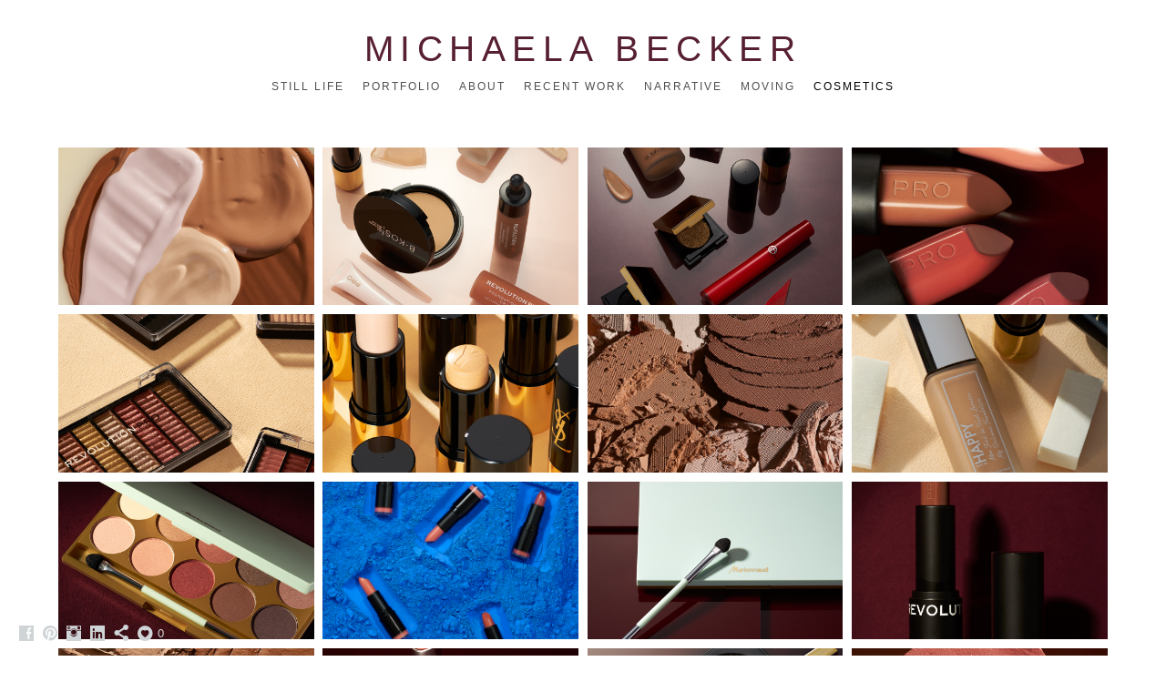

--- FILE ---
content_type: text/html; charset=UTF-8
request_url: https://www.michaelabecker.com/cosmetics
body_size: 9724
content:
<!doctype html>
<html lang="en" site-body ng-controller="baseController" prefix="og: http://ogp.me/ns#">
<head>
        <title>COSMETICS</title>
    <base href="/">
    <meta charset="UTF-8">
    <meta http-equiv="X-UA-Compatible" content="IE=edge,chrome=1">
    <meta name="viewport" content="width=device-width, initial-scale=1">

    <link rel="manifest" href="/manifest.webmanifest">

	
    <meta name="keywords" content="michaelabecker.com, COSMETICS, Set design, Art direction, still life, stylist, still life stylist, prop stylist, product stylist, advertising, production designer, commercial, art department, London, German, Michaela Becker, Michaela R. Becker, Michaela Rolina Becker, houseofrolina">
    <meta name="generator" content="michaelabecker.com">
    <meta name="author" content="michaelabecker.com">

    <meta itemprop="name" content="COSMETICS">
    <meta itemprop="url" content="https://www.michaelabecker.com/cosmetics">

    <link rel="alternate" type="application/rss+xml" title="RSS COSMETICS" href="/extra/rss" />
    <!-- Open Graph data -->
    <meta property="og:title" name="title" content="COSMETICS">

	
    <meta property="og:site_name" content="Michaela Becker - SET DESIGNER, ART DIRECTOR,  PROPS STYLIST, PRODUCTION BUYER, ART DEPARTMENT - London">
    <meta property="og:url" content="https://www.michaelabecker.com/cosmetics">
    <meta property="og:type" content="website">

            <!--    This part will not change dynamically: except for Gallery image-->

    <meta property="og:image" content="https://dvqlxo2m2q99q.cloudfront.net/000_clients/1207504/page/1207504StxIDOtC.jpg">
    <meta property="og:image:height" content="600">
    <meta property="og:image:width" content="600">

    
    <meta property="fb:app_id" content="291101395346738">

    <!-- Twitter Card data -->
    <meta name="twitter:url" content="https://www.michaelabecker.com/cosmetics">
    <meta name="twitter:title" content="COSMETICS">

	
	<meta name="twitter:site" content="Michaela Becker - SET DESIGNER, ART DIRECTOR,  PROPS STYLIST, PRODUCTION BUYER, ART DEPARTMENT - London">
    <meta name="twitter:creator" content="michaelabecker.com">

    <link rel="dns-prefetch" href="https://cdn.portfolioboxdns.com">

    	
	<link rel="icon" href="https://dvqlxo2m2q99q.cloudfront.net/000_clients/1207504/file/32x32-1207504gfmzbJoQ.ico" type="image/x-icon" />
    <link rel="shortcut icon" href="https://dvqlxo2m2q99q.cloudfront.net/000_clients/1207504/file/32x32-1207504gfmzbJoQ.jpg" type="image/jpeg" />
    <link rel="apple-touch-icon" sizes="57x57" href="https://dvqlxo2m2q99q.cloudfront.net/000_clients/1207504/file/57x57-1207504gfmzbJoQ.jpg" type="image/jpeg" />
	<link rel="apple-touch-icon" sizes="114x114" href="https://dvqlxo2m2q99q.cloudfront.net/000_clients/1207504/file/114x114-1207504gfmzbJoQ.jpg" type="image/jpeg" />
	<link rel="apple-touch-icon" sizes="72x72" href="https://dvqlxo2m2q99q.cloudfront.net/000_clients/1207504/file/72x72-1207504gfmzbJoQ.jpg" type="image/jpeg" />
	<link rel="apple-touch-icon" sizes="144x144" href="https://dvqlxo2m2q99q.cloudfront.net/000_clients/1207504/file/144x144-1207504gfmzbJoQ.jpg" type="image/jpeg" />
	<link rel="apple-touch-icon" sizes="60x60" href="https://dvqlxo2m2q99q.cloudfront.net/000_clients/1207504/file/60x60-1207504gfmzbJoQ.jpg" type="image/jpeg" />
	<link rel="apple-touch-icon" sizes="120x120" href="https://dvqlxo2m2q99q.cloudfront.net/000_clients/1207504/file/120x120-1207504gfmzbJoQ.jpg" type="image/jpeg" />
	<link rel="apple-touch-icon" sizes="76x76" href="https://dvqlxo2m2q99q.cloudfront.net/000_clients/1207504/file/76x76-1207504gfmzbJoQ.jpg" type="image/jpeg" />
	<link rel="apple-touch-icon" sizes="152x152" href="https://dvqlxo2m2q99q.cloudfront.net/000_clients/1207504/file/152x152-1207504gfmzbJoQ.jpg" type="image/jpeg" />
	<link rel="apple-touch-icon" sizes="196x196" href="https://dvqlxo2m2q99q.cloudfront.net/000_clients/1207504/file/196x196-1207504gfmzbJoQ.jpg" type="image/jpeg" />
	<link rel="mask-icon" href="https://dvqlxo2m2q99q.cloudfront.net/000_clients/1207504/file/16x16-1207504gfmzbJoQ.svg">
	<link rel="icon" href="https://dvqlxo2m2q99q.cloudfront.net/000_clients/1207504/file/196x196-1207504gfmzbJoQ.jpg" type="image/jpeg" />
	<link rel="icon" href="https://dvqlxo2m2q99q.cloudfront.net/000_clients/1207504/file/192x192-1207504gfmzbJoQ.jpg" type="image/jpeg" />
	<link rel="icon" href="https://dvqlxo2m2q99q.cloudfront.net/000_clients/1207504/file/168x168-1207504gfmzbJoQ.jpg" type="image/jpeg" />
	<link rel="icon" href="https://dvqlxo2m2q99q.cloudfront.net/000_clients/1207504/file/96x96-1207504gfmzbJoQ.jpg" type="image/jpeg" />
	<link rel="icon" href="https://dvqlxo2m2q99q.cloudfront.net/000_clients/1207504/file/48x48-1207504gfmzbJoQ.jpg" type="image/jpeg" />
	<link rel="icon" href="https://dvqlxo2m2q99q.cloudfront.net/000_clients/1207504/file/32x32-1207504gfmzbJoQ.jpg" type="image/jpeg" />
	<link rel="icon" href="https://dvqlxo2m2q99q.cloudfront.net/000_clients/1207504/file/16x16-1207504gfmzbJoQ.jpg" type="image/jpeg" />
	<link rel="icon" href="https://dvqlxo2m2q99q.cloudfront.net/000_clients/1207504/file/128x128-1207504gfmzbJoQ.jpg" type="image/jpeg" />
	<meta name="application-name" content="Michaela Becker - SET DESIGNER, ART DIRECTOR,  PROPS STYLIST, PRODUCTION BUYER, ART DEPARTMENT - London"/>
	<meta name="theme-color" content="#ffffff">
	<meta name="msapplication-config" content="browserconfig.xml" />

	<!-- sourcecss -->
<link rel="stylesheet" href="https://cdn.portfolioboxdns.com/pb3/application/_output/pb.out.front.ver.1764936980995.css" />
<!-- /sourcecss -->

    

</head>
<body id="pb3-body" pb-style="siteBody.getStyles()" style="visibility: hidden;" ng-cloak class="{{siteBody.getClasses()}}" data-rightclick="{{site.EnableRightClick}}" data-imgshadow="{{site.ThumbDecorationHasShadow}}" data-imgradius="{{site.ThumbDecorationBorderRadius}}"  data-imgborder="{{site.ThumbDecorationBorderWidth}}">

<img ng-if="site.LogoDoUseFile == 1" ng-src="{{site.LogoFilePath}}" alt="" style="display:none;">

<pb-scrol-to-top></pb-scrol-to-top>

<div class="containerNgView" ng-view autoscroll="true" page-font-helper></div>

<div class="base" ng-cloak>
    <div ng-if="base.popup.show" class="popup">
        <div class="bg" ng-click="base.popup.close()"></div>
        <div class="content basePopup">
            <div ng-include="base.popup.view"></div>
        </div>
    </div>
</div>

<logout-front></logout-front>

<script src="https://cdn.portfolioboxdns.com/pb3/application/_output/3rd.out.front.ver.js"></script>

<!-- sourcejs -->
<script src="https://cdn.portfolioboxdns.com/pb3/application/_output/pb.out.front.ver.1764936980995.js"></script>
<!-- /sourcejs -->

    <script>
        $(function(){
            $(document).on("contextmenu",function(e){
                return false;
            });
            $("body").on('mousedown',"img",function(){
                return false;
            });
            document.body.style.webkitTouchCallout='none';

	        $(document).on("dragstart", function() {
		        return false;
	        });
        });
    </script>
	<style>
		img {
			user-drag: none;
			user-select: none;
			-moz-user-select: none;
			-webkit-user-drag: none;
			-webkit-user-select: none;
			-ms-user-select: none;
		}
		[data-role="mobile-body"] .type-galleries main .gallery img{
			pointer-events: none;
		}
	</style>

<script>
    var isLoadedFromServer = true;
    var seeLiveMobApp = "";

    if(seeLiveMobApp == true || seeLiveMobApp == 1){
        if(pb.utils.isMobile() == true){
            pbAng.isMobileFront = seeLiveMobApp;
        }
    }
    var serverData = {
        siteJson : {"Guid":"197VN1d58pN5l4","Id":1207504,"Url":"michaelabecker.com","IsUnpublished":0,"SecondaryUrl":"michaelabecker.portfoliobox.net","AccountType":1,"LanguageId":0,"IsSiteLocked":0,"MetaValidationTag":null,"CustomCss":"","CustomHeaderBottom":null,"CustomBodyBottom":"","MobileLogoText":"Michaela Becker","MobileMenuBoxColor":"#fafafa","MobileLogoDoUseFile":0,"MobileLogoFileName":null,"MobileLogoFileHeight":null,"MobileLogoFileWidth":null,"MobileLogoFileNameS3Id":null,"MobileLogoFilePath":null,"MobileLogoFontFamily":"'Gill Sans','Gill Sans MT',Calibri,sans-serif","MobileLogoFontSize":"17px","MobileLogoFontVariant":"","MobileLogoFontColor":"#332530","MobileMenuFontFamily":"'Gill Sans','Gill Sans MT',Calibri,sans-serif","MobileMenuFontSize":"14px","MobileMenuFontVariant":"","MobileMenuFontColor":"#4f4f4f","MobileMenuIconColor":"#4f4f4f","SiteTitle":"Michaela Becker - SET DESIGNER, ART DIRECTOR,  PROPS STYLIST, PRODUCTION BUYER, ART DEPARTMENT - London","SeoKeywords":"Set design, Art direction, still life, stylist, still life stylist, prop stylist, product stylist, advertising, production designer, commercial, art department, London, German, Michaela Becker, Michaela R. Becker, Michaela Rolina Becker, houseofrolina","SeoDescription":"London based Art Director, Set Designer, Still Life and Prop Stylist, specializing in men\u00b4s wear and lifestyle products.\n\nClient List:\nPlanet Organic, A. S. Watson Group (Superdrug, Marionnaud Italy), International Justice Mission, Adidas etc.\n\nPhotographers: \nMitch Payne\nMadelin Ascanio\nFrancisco Gomez DeVillaboa,\nWilliam Bunce\nRowan Butler\nAntosh Sergiew\nAndy Barter\nCatrin Haland  \n\n","ShowSocialMediaLinks":1,"SocialButtonStyle":3,"SocialButtonColor":"#cfd4d6","SocialShowShareButtons":1,"SocialFacebookShareUrl":null,"SocialFacebookUrl":"https:\/\/www.facebook.com\/houseofrolina\/","SocialTwitterUrl":null,"SocialFlickrUrl":null,"SocialLinkedInUrl":"https:\/\/www.linkedin.com\/in\/michaela-r-becker-65b3963b\/","SocialGooglePlusUrl":null,"SocialPinterestUrl":"https:\/\/www.pinterest.de\/houseofrolina\/overview\/","SocialInstagramUrl":"https:\/\/www.instagram.com\/houseofrolina\/","SocialBlogUrl":null,"SocialFollowButton":0,"SocialFacebookPicFileName":null,"SocialHideLikeButton":null,"SocialFacebookPicFileNameS3Id":null,"SocialFacebookPicFilePath":null,"BgImagePosition":1,"BgUseImage":0,"BgColor":"#ffffff","BgFileName":null,"BgFileWidth":null,"BgFileHeight":null,"BgFileNameS3Id":null,"BgFilePath":null,"BgBoxColor":"#fafafa","LogoDoUseFile":0,"LogoText":"Michaela Becker","LogoFileName":null,"LogoFileHeight":null,"LogoFileWidth":null,"LogoFileNameS3Id":null,"LogoFilePath":null,"LogoDisplayHeight":null,"LogoFontFamily":"'Century Gothic',CenturyGothic,AppleGothic,sans-serif","LogoFontVariant":null,"LogoFontSize":"39px","LogoFontColor":"#571f32","LogoFontSpacing":"15px","LogoFontUpperCase":1,"ActiveMenuFontIsUnderline":0,"ActiveMenuFontIsItalic":0,"ActiveMenuFontIsBold":0,"ActiveMenuFontColor":"#000000","HoverMenuFontIsUnderline":0,"HoverMenuFontIsItalic":0,"HoverMenuFontIsBold":0,"HoverMenuBackgroundColor":null,"ActiveMenuBackgroundColor":null,"MenuFontFamily":"'Gill Sans','Gill Sans MT',Calibri,sans-serif","MenuFontVariant":"","MenuFontSize":"12px","MenuFontColor":"#4f4f4f","MenuFontColorHover":"#000000","MenuBoxColor":"#fafafa","MenuBoxBorder":1,"MenuFontSpacing":"8px","MenuFontUpperCase":1,"H1FontFamily":"'Gill Sans','Gill Sans MT',Calibri,sans-serif","H1FontVariant":"","H1FontColor":"#3d3d3d","H1FontSize":"22px","H1Spacing":"2px","H1UpperCase":1,"H2FontFamily":"'Gill Sans','Gill Sans MT',Calibri,sans-serif","H2FontVariant":"","H2FontColor":"#3d3d3d","H2FontSize":"18px","H2Spacing":"1px","H2UpperCase":1,"H3FontFamily":"'Gill Sans','Gill Sans MT',Calibri,sans-serif","H3FontVariant":"","H3FontColor":"#3d3d3d","H3FontSize":"14px","H3Spacing":"1px","H3UpperCase":0,"PFontFamily":"'Helvetica Neue',Helvetica,Arial,sans-serif","PFontVariant":"","PFontColor":"#4f4f4f","PFontSize":"13px","PLineHeight":"22px","PLinkColor":"#0da9d9","PLinkColorHover":"#09a2b0","PSpacing":"1px","PUpperCase":0,"ListFontFamily":"'Gill Sans','Gill Sans MT',Calibri,sans-serif","ListFontVariant":"","ListFontColor":"#4f4f4f","ListFontSize":"11px","ListSpacing":"4px","ListUpperCase":1,"ButtonColor":"#4f4f4f","ButtonHoverColor":"#778b91","ButtonTextColor":"#ffffff","SiteWidth":1,"ImageQuality":0,"DznLayoutGuid":1,"DsnLayoutViewFile":"horizontal01","DsnLayoutTitle":"horizontal01","DsnLayoutType":"wide","DsnMobileLayoutGuid":8,"DsnMobileLayoutViewFile":"mobilemenu08","DsnMobileLayoutTitle":"mobilemenu08","FaviconFileNameS3Id":0,"FaviconFileName":"144x144-1207504gfmzbJoQ.jpg","FaviconFilePath":"https:\/\/dvqlxo2m2q99q.cloudfront.net\/000_clients\/1207504\/file\/144x144-1207504gfmzbJoQ.jpg","ThumbDecorationBorderRadius":null,"ThumbDecorationBorderWidth":null,"ThumbDecorationBorderColor":"#000000","ThumbDecorationHasShadow":0,"MobileLogoDisplayHeight":"0px","IsFooterActive":0,"FooterContent":null,"MenuIsInfoBoxActive":0,"MenuInfoBoxText":"","MenuImageFileName":null,"MenuImageFileNameS3Id":null,"MenuImageFilePath":null,"FontCss":"","ShopSettings":{"Guid":"1207504MxYWjCNm","SiteId":1207504,"ShopName":null,"Email":null,"ResponseSubject":null,"ResponseEmail":null,"ReceiptNote":null,"PaymentMethod":null,"InvoiceDueDays":30,"HasStripeUserData":null,"Address":null,"Zip":null,"City":null,"CountryCode":null,"OrgNr":null,"PayPalEmail":null,"Currency":null,"ShippingInfo":null,"ReturnPolicy":null,"TermsConditions":null,"ShippingRegions":[],"TaxRegions":[]},"UserTranslatedText":{"Guid":"1207504yMCbHO6j","SiteId":1207504,"Message":"Message","YourName":"Your Name","EnterTheLetters":"Enter The Letters","Send":"Send","ThankYou":"Thank You","Refresh":"Refresh","Follow":"Follow","Comment":"Comment","Share":"Share","CommentOnPage":"Comment On Page","ShareTheSite":"Share The Site","ShareThePage":"Share The Page","AddToCart":"Add To Cart","ItemWasAddedToTheCart":"Item Was Added To The Cart","Item":"Item","YourCart":"Your Cart","YourInfo":"Your Info","Quantity":"Quantity","Product":"Product","ItemInCart":"Item In Cart","BillingAddress":"Billing Address","ShippingAddress":"Shipping Address","OrderSummary":"Order Summary","ProceedToPay":"Proceed To Payment","Payment":"Payment","CardPayTitle":"Credit card information","PaypalPayTitle":"This shop uses paypal to process your payment","InvoicePayTitle":"This shop uses invoice to collect your payment","ProceedToPaypal":"Proceed to paypal to pay","ConfirmInvoice":"Confirm and receive invoice","NameOnCard":"Name on card","APrice":"A Price","Options":"Options","SelectYourCountry":"Select Your Country","Remove":"Remove","NetPrice":"Net Price","Vat":"Vat","ShippingCost":"Shipping Cost","TotalPrice":"Total Price","Name":"Name","Address":"Address","Zip":"Zip","City":"City","State":"State\/Province","Country":"Country","Email":"Email","Phone":"Phone","ShippingInfo":"Shipping Info","Checkout":"Checkout","Organization":"Organization","DescriptionOrder":"Description","InvoiceDate":"Invoice Date","ReceiptDate":"Receipt Date","AmountDue":"Amount Due","AmountPaid":"Amount Paid","ConfirmAndCheckout":"Confirm And Checkout","Back":"Back","Pay":"Pay","ClickToPay":"Click To Pay","AnErrorHasOccurred":"An Error Has Occurred","PleaseContactUs":"Please Contact Us","Receipt":"Receipt","Print":"Print","Date":"Date","OrderNr":"Order Number","PayedWith":"Paid With","Seller":"Seller","HereIsYourReceipt":"Here Is Your Receipt","AcceptTheTerms":"Accept The Terms","Unsubscribe":"Unsubscribe","ViewThisOnline":"View This Online","Price":"Price","SubTotal":"Subtotal","Tax":"Tax","OrderCompleteMessage":"Please download your receipt.","DownloadReceipt":"Download Receipt","ReturnTo":"Return to site","ItemPurchasedFrom":"items was purchased from","SameAs":"Same As","SoldOut":"SOLD OUT","ThisPageIsLocked":"This page is locked","Invoice":"Invoice","BillTo":"Bill to:","Ref":"Reference no.","DueDate":"Due date","Notes":"Notes:","CookieMessage":"We are using cookies to give you the best experience on our site. By continuing to use this website you are agreeing to the use of cookies.","CompleteOrder":"Thank you for your order!","Prev":"Previous","Next":"Next","Tags":"Tags","Description":"Description","Educations":"Education","Experiences":"Experience","Awards":"Awards","Exhibitions":"Exhibitions","Skills":"Skills","Interests":"Interests","Languages":"Languages","Contacts":"Contacts","Present":"Present","created_at":"2019-01-08 16:09:59","updated_at":"2019-01-08 16:09:59"},"GoogleAnalyticsSnippet":"","GoogleAnalyticsObjects":null,"EnableRightClick":0,"EnableCookie":0,"EnableRSS":null,"SiteBGThumb":null,"ClubType":null,"ClubMemberAtSiteId":null,"ProfileImageFileName":null,"ProfileImageS3Id":null,"CoverImageFileName":null,"CoverImageS3Id":null,"ProfileImageFilePath":null,"CoverImageFilePath":null,"StandardBgImage":null,"NrOfProLikes":0,"NrOfFreeLikes":0,"NrOfLikes":0,"ClientCountryCode":"NL","HasRequestedSSLCert":3,"CertNextUpdateDate":1733541876,"IsFlickrWizardComplete":null,"FlickrNsId":null,"SignUpAccountType":1,"created_at":1546960199000},
        pageJson : {"Guid":"1207504T7MAj6i0","PageTitle":"COSMETICS","Uri":"cosmetics","IsStartPage":0,"IsFavorite":0,"IsUnPublished":0,"IsPasswordProtected":0,"SeoDescription":"","BlockContent":"","DescriptionPosition":1,"ListImageMargin":"10px","ListImageSize":0,"BgImage":null,"BgImageHeight":0,"BgImageWidth":0,"BgImagePosition":0,"BgImageS3LocationId":0,"PageBGThumb":null,"AddedToClubId":null,"DznTemplateGuid":210,"DsnTemplateType":"galleries","DsnTemplateSubGroup":"thumbs","DsnTemplatePartDirective":"part-gallery-thumb","DsnTemplateViewFile":"goldenratio","DsnTemplateProperties":[{"type":"main-text-prop","position":"contentPanel"},{"type":"main-text-position-prop","position":"displaySettings","settings":{"enablePreStyle":0}},{"type":"gallery-prop","position":"contentPanel"},{"type":"image-size-prop","position":"displaySettings"},{"type":"image-margin-prop","position":"displaySettings"},{"type":"show-list-text-prop","position":"displaySettings"},{"type":"listtext-position-prop","position":"displaySettings"}],"DsnTemplateHasPicview":1,"DsnTemplateIsCustom":null,"DsnTemplateCustomTitle":null,"DsnTemplateCustomHtml":"","DsnTemplateCustomCss":"","DsnTemplateCustomJs":"","DznPicviewGuid":10,"DsnPicviewSettings":{"ShowTextPosition":1,"ShowEffect":1,"ShowTiming":1,"ShowPauseTiming":1},"DsnPicviewViewFile":"lightbox","DsnPicViewIsLinkable":0,"Picview":{"Fx":"fade","Timing":10000,"PauseTiming":1,"TextPosition":0,"BgSize":null},"DoShowGalleryItemListText":1,"FirstGalleryItemGuid":"1207504StxIDOtC","GalleryItems":[{"Guid":"1207504StxIDOtC","SiteId":1207504,"PageGuid":"1207504T7MAj6i0","FileName":"1207504StxIDOtC.jpg","S3LocationId":0,"VideoThumbUrl":null,"VideoUrl":null,"VideoItemGuid":null,"Height":600,"Width":600,"Idx":0,"ListText":"","TextContent":""},{"Guid":"1207504xnB3pXHg","SiteId":1207504,"PageGuid":"1207504T7MAj6i0","FileName":"1207504xnB3pXHg.jpg","S3LocationId":0,"VideoThumbUrl":null,"VideoUrl":null,"VideoItemGuid":null,"Height":1350,"Width":1080,"Idx":1,"ListText":"","TextContent":""},{"Guid":"1207504BLlkLR8l","SiteId":1207504,"PageGuid":"1207504T7MAj6i0","FileName":"1207504BLlkLR8l.jpg","S3LocationId":0,"VideoThumbUrl":null,"VideoUrl":null,"VideoItemGuid":null,"Height":1350,"Width":1080,"Idx":2,"ListText":"","TextContent":""},{"Guid":"1207504Z8AFyGiZ","SiteId":1207504,"PageGuid":"1207504T7MAj6i0","FileName":"1207504Z8AFyGiZ.jpg","S3LocationId":0,"VideoThumbUrl":null,"VideoUrl":null,"VideoItemGuid":null,"Height":1350,"Width":1080,"Idx":3,"ListText":"","TextContent":""},{"Guid":"12075042PLsfxKc","SiteId":1207504,"PageGuid":"1207504T7MAj6i0","FileName":"12075042PLsfxKc.jpg","S3LocationId":0,"VideoThumbUrl":null,"VideoUrl":null,"VideoItemGuid":null,"Height":1350,"Width":1080,"Idx":4,"ListText":"","TextContent":""},{"Guid":"1207504ObGQ3eSm","SiteId":1207504,"PageGuid":"1207504T7MAj6i0","FileName":"1207504ObGQ3eSm.jpg","S3LocationId":0,"VideoThumbUrl":null,"VideoUrl":null,"VideoItemGuid":null,"Height":1350,"Width":1080,"Idx":5,"ListText":"","TextContent":""},{"Guid":"12075048O1Tdpuf","SiteId":1207504,"PageGuid":"1207504T7MAj6i0","FileName":"12075048O1Tdpuf.jpg","S3LocationId":0,"VideoThumbUrl":null,"VideoUrl":null,"VideoItemGuid":null,"Height":600,"Width":600,"Idx":6,"ListText":"","TextContent":""},{"Guid":"1207504Fa29FrXU","SiteId":1207504,"PageGuid":"1207504T7MAj6i0","FileName":"1207504Fa29FrXU.jpg","S3LocationId":0,"VideoThumbUrl":null,"VideoUrl":null,"VideoItemGuid":null,"Height":1350,"Width":1080,"Idx":7,"ListText":"","TextContent":""},{"Guid":"1207504p2Xp68P3","SiteId":1207504,"PageGuid":"1207504T7MAj6i0","FileName":"1207504p2Xp68P3.jpg","S3LocationId":0,"VideoThumbUrl":null,"VideoUrl":null,"VideoItemGuid":null,"Height":1350,"Width":1080,"Idx":8,"ListText":"","TextContent":""},{"Guid":"1207504pWXm7Qlc","SiteId":1207504,"PageGuid":"1207504T7MAj6i0","FileName":"1207504pWXm7Qlc.jpg","S3LocationId":0,"VideoThumbUrl":null,"VideoUrl":null,"VideoItemGuid":null,"Height":1500,"Width":1500,"Idx":9,"ListText":"","TextContent":""},{"Guid":"1207504GgpkLLlB","SiteId":1207504,"PageGuid":"1207504T7MAj6i0","FileName":"1207504GgpkLLlB.jpg","S3LocationId":0,"VideoThumbUrl":null,"VideoUrl":null,"VideoItemGuid":null,"Height":1350,"Width":1080,"Idx":10,"ListText":"","TextContent":""},{"Guid":"1207504MXEcC2nm","SiteId":1207504,"PageGuid":"1207504T7MAj6i0","FileName":"1207504MXEcC2nm.jpg","S3LocationId":0,"VideoThumbUrl":null,"VideoUrl":null,"VideoItemGuid":null,"Height":1350,"Width":1080,"Idx":11,"ListText":"","TextContent":""},{"Guid":"1207504U1szQE9Z","SiteId":1207504,"PageGuid":"1207504T7MAj6i0","FileName":"1207504U1szQE9Z.jpg","S3LocationId":0,"VideoThumbUrl":null,"VideoUrl":null,"VideoItemGuid":null,"Height":600,"Width":600,"Idx":12,"ListText":"","TextContent":""},{"Guid":"1207504PC166dpp","SiteId":1207504,"PageGuid":"1207504T7MAj6i0","FileName":"1207504PC166dpp.jpg","S3LocationId":0,"VideoThumbUrl":null,"VideoUrl":null,"VideoItemGuid":null,"Height":1350,"Width":1080,"Idx":13,"ListText":"","TextContent":""},{"Guid":"1207504bkPlvtK8","SiteId":1207504,"PageGuid":"1207504T7MAj6i0","FileName":"1207504bkPlvtK8.jpg","S3LocationId":0,"VideoThumbUrl":null,"VideoUrl":null,"VideoItemGuid":null,"Height":1350,"Width":1080,"Idx":14,"ListText":"","TextContent":""},{"Guid":"1207504E5s9Un1y","SiteId":1207504,"PageGuid":"1207504T7MAj6i0","FileName":"1207504E5s9Un1y.jpg","S3LocationId":0,"VideoThumbUrl":null,"VideoUrl":null,"VideoItemGuid":null,"Height":1350,"Width":1080,"Idx":15,"ListText":"","TextContent":""},{"Guid":"1207504l4Gd1PS9","SiteId":1207504,"PageGuid":"1207504T7MAj6i0","FileName":"1207504l4Gd1PS9.jpg","S3LocationId":0,"VideoThumbUrl":null,"VideoUrl":null,"VideoItemGuid":null,"Height":1350,"Width":1080,"Idx":16,"ListText":"","TextContent":""},{"Guid":"1207504mFix2xSE","SiteId":1207504,"PageGuid":"1207504T7MAj6i0","FileName":"1207504mFix2xSE.jpg","S3LocationId":0,"VideoThumbUrl":null,"VideoUrl":null,"VideoItemGuid":null,"Height":1350,"Width":1080,"Idx":17,"ListText":"","TextContent":""},{"Guid":"1207504u14mI2fs","SiteId":1207504,"PageGuid":"1207504T7MAj6i0","FileName":"1207504u14mI2fs.jpg","S3LocationId":0,"VideoThumbUrl":null,"VideoUrl":null,"VideoItemGuid":null,"Height":1350,"Width":1080,"Idx":18,"ListText":"","TextContent":""},{"Guid":"1207504B7VblwHt","SiteId":1207504,"PageGuid":"1207504T7MAj6i0","FileName":"1207504B7VblwHt.jpg","S3LocationId":0,"VideoThumbUrl":null,"VideoUrl":null,"VideoItemGuid":null,"Height":1350,"Width":1080,"Idx":19,"ListText":"","TextContent":""},{"Guid":"12075044rmRJ5V1","SiteId":1207504,"PageGuid":"1207504T7MAj6i0","FileName":"12075044rmRJ5V1.jpg","S3LocationId":0,"VideoThumbUrl":null,"VideoUrl":null,"VideoItemGuid":null,"Height":1500,"Width":1500,"Idx":20,"ListText":"","TextContent":""},{"Guid":"1207504pldtSCK5","SiteId":1207504,"PageGuid":"1207504T7MAj6i0","FileName":"1207504pldtSCK5.jpg","S3LocationId":0,"VideoThumbUrl":null,"VideoUrl":null,"VideoItemGuid":null,"Height":1080,"Width":1080,"Idx":21,"ListText":"","TextContent":""},{"Guid":"1207504Vmd821xz","SiteId":1207504,"PageGuid":"1207504T7MAj6i0","FileName":"1207504Vmd821xz.jpg","S3LocationId":0,"VideoThumbUrl":null,"VideoUrl":null,"VideoItemGuid":null,"Height":1350,"Width":1080,"Idx":22,"ListText":"","TextContent":""},{"Guid":"1207504vF5Ghyf8","SiteId":1207504,"PageGuid":"1207504T7MAj6i0","FileName":"1207504vF5Ghyf8.jpg","S3LocationId":0,"VideoThumbUrl":null,"VideoUrl":null,"VideoItemGuid":null,"Height":1500,"Width":1500,"Idx":23,"ListText":"","TextContent":""},{"Guid":"1207504aTvOVfkh","SiteId":1207504,"PageGuid":"1207504T7MAj6i0","FileName":"1207504aTvOVfkh.jpg","S3LocationId":0,"VideoThumbUrl":null,"VideoUrl":null,"VideoItemGuid":null,"Height":1350,"Width":1080,"Idx":24,"ListText":"","TextContent":""},{"Guid":"12075049DJp7NNj","SiteId":1207504,"PageGuid":"1207504T7MAj6i0","FileName":"12075049DJp7NNj.jpg","S3LocationId":0,"VideoThumbUrl":null,"VideoUrl":null,"VideoItemGuid":null,"Height":1350,"Width":1080,"Idx":25,"ListText":"","TextContent":""},{"Guid":"12075043AckO7IX","SiteId":1207504,"PageGuid":"1207504T7MAj6i0","FileName":"12075043AckO7IX.jpg","S3LocationId":0,"VideoThumbUrl":null,"VideoUrl":null,"VideoItemGuid":null,"Height":1080,"Width":1080,"Idx":26,"ListText":"","TextContent":""},{"Guid":"1207504XvsqoGCi","SiteId":1207504,"PageGuid":"1207504T7MAj6i0","FileName":"1207504XvsqoGCi.jpg","S3LocationId":0,"VideoThumbUrl":null,"VideoUrl":null,"VideoItemGuid":null,"Height":600,"Width":600,"Idx":27,"ListText":"","TextContent":""},{"Guid":"1207504izA52OFG","SiteId":1207504,"PageGuid":"1207504T7MAj6i0","FileName":"1207504izA52OFG.jpg","S3LocationId":0,"VideoThumbUrl":null,"VideoUrl":null,"VideoItemGuid":null,"Height":600,"Width":600,"Idx":28,"ListText":"","TextContent":""},{"Guid":"1207504uLsTu6TE","SiteId":1207504,"PageGuid":"1207504T7MAj6i0","FileName":"1207504uLsTu6TE.jpg","S3LocationId":0,"VideoThumbUrl":null,"VideoUrl":null,"VideoItemGuid":null,"Height":600,"Width":600,"Idx":29,"ListText":"","TextContent":""},{"Guid":"1207504kGQJMiHv","SiteId":1207504,"PageGuid":"1207504T7MAj6i0","FileName":"1207504kGQJMiHv.jpg","S3LocationId":0,"VideoThumbUrl":null,"VideoUrl":null,"VideoItemGuid":null,"Height":600,"Width":600,"Idx":30,"ListText":"","TextContent":""},{"Guid":"1207504yZHaXsJQ","SiteId":1207504,"PageGuid":"1207504T7MAj6i0","FileName":"1207504yZHaXsJQ.jpg","S3LocationId":0,"VideoThumbUrl":null,"VideoUrl":null,"VideoItemGuid":null,"Height":600,"Width":600,"Idx":31,"ListText":"","TextContent":""},{"Guid":"1207504ZU314Ieo","SiteId":1207504,"PageGuid":"1207504T7MAj6i0","FileName":"1207504ZU314Ieo.jpg","S3LocationId":0,"VideoThumbUrl":null,"VideoUrl":null,"VideoItemGuid":null,"Height":600,"Width":600,"Idx":32,"ListText":"","TextContent":""},{"Guid":"12075047ppFvJSc","SiteId":1207504,"PageGuid":"1207504T7MAj6i0","FileName":"12075047ppFvJSc.jpg","S3LocationId":0,"VideoThumbUrl":null,"VideoUrl":null,"VideoItemGuid":null,"Height":600,"Width":600,"Idx":33,"ListText":"","TextContent":""},{"Guid":"1207504h9odwBpn","SiteId":1207504,"PageGuid":"1207504T7MAj6i0","FileName":"1207504h9odwBpn.jpg","S3LocationId":0,"VideoThumbUrl":null,"VideoUrl":null,"VideoItemGuid":null,"Height":360,"Width":548,"Idx":34,"ListText":"","TextContent":""},{"Guid":"1207504Cp6UGS7J","SiteId":1207504,"PageGuid":"1207504T7MAj6i0","FileName":"1207504Cp6UGS7J.png","S3LocationId":0,"VideoThumbUrl":null,"VideoUrl":null,"VideoItemGuid":null,"Height":678,"Width":1255,"Idx":35,"ListText":"","TextContent":""},{"Guid":"1207504vBLrybuW","SiteId":1207504,"PageGuid":"1207504T7MAj6i0","FileName":"1207504vBLrybuW.jpg","S3LocationId":0,"VideoThumbUrl":null,"VideoUrl":null,"VideoItemGuid":null,"Height":360,"Width":548,"Idx":36,"ListText":"","TextContent":""},{"Guid":"1207504EOlF7R8u","SiteId":1207504,"PageGuid":"1207504T7MAj6i0","FileName":"1207504EOlF7R8u.jpg","S3LocationId":0,"VideoThumbUrl":null,"VideoUrl":null,"VideoItemGuid":null,"Height":450,"Width":1042,"Idx":37,"ListText":"","TextContent":""},{"Guid":"1207504zvowF0PV","SiteId":1207504,"PageGuid":"1207504T7MAj6i0","FileName":"1207504zvowF0PV.jpg","S3LocationId":0,"VideoThumbUrl":null,"VideoUrl":null,"VideoItemGuid":null,"Height":3750,"Width":3000,"Idx":38,"ListText":"","TextContent":""},{"Guid":"1207504LdKFDEeF","SiteId":1207504,"PageGuid":"1207504T7MAj6i0","FileName":"1207504LdKFDEeF.jpg","S3LocationId":0,"VideoThumbUrl":null,"VideoUrl":null,"VideoItemGuid":null,"Height":2938,"Width":2203,"Idx":39,"ListText":"","TextContent":""},{"Guid":"U739tUzkiiI3VeGo","SiteId":1207504,"PageGuid":"1207504T7MAj6i0","FileName":"2551497-schwarzkopf-professional-osis-curls-waves-bounty-balm-rich-curl-cream-150-ml25f353f7-c0d7c5.jpg","S3LocationId":0,"VideoThumbUrl":null,"VideoUrl":null,"VideoItemGuid":null,"Height":665,"Width":665,"Idx":40,"ListText":"","TextContent":""},{"Guid":"n5izEPzXhjCGEyNu","SiteId":1207504,"PageGuid":"1207504T7MAj6i0","FileName":"2551535-schwarzkopf-professional-osis-volume-body-hairbody-bodifying-spray-200-mld6bf3cc3-6ef262.jpg","S3LocationId":0,"VideoThumbUrl":null,"VideoUrl":null,"VideoItemGuid":null,"Height":665,"Width":665,"Idx":41,"ListText":"","TextContent":""},{"Guid":"JlqqKohfOHjqe28m","SiteId":1207504,"PageGuid":"1207504T7MAj6i0","FileName":"2551675-schwarzkopf-professional-osis-texture-mighty-matte-strong-matte-cream-100-ml448f82d1-ad1449.jpg","S3LocationId":0,"VideoThumbUrl":null,"VideoUrl":null,"VideoItemGuid":null,"Height":1200,"Width":1200,"Idx":42,"ListText":"","TextContent":""},{"Guid":"jmfwhAMPI4DidRmZ","SiteId":1207504,"PageGuid":"1207504T7MAj6i0","FileName":"2551454-schwarzkopf-professional-osis-smooth-shine-heat-protection-spray-200-ml7b35e220-d8f945.jpg","S3LocationId":0,"VideoThumbUrl":null,"VideoUrl":null,"VideoItemGuid":null,"Height":665,"Width":665,"Idx":43,"ListText":"","TextContent":""}],"Slideshow":{"Fx":null,"Timing":10000,"PauseTiming":0,"TextPosition":0,"BgSize":null},"AddedToExpo":0,"FontCss":"","CreatedAt":"2019-09-30 18:54:08"},
        menuJson : [{"Guid":"1207504zPnOfBYY","SiteId":1207504,"PageGuid":"1207504qHmO3g1s","Title":"Still Life","Url":"\/still-life","Target":"_self","ListOrder":0,"ParentGuid":null,"created_at":"2019-01-08 19:57:20","updated_at":"2022-09-21 21:58:45","Children":[]},{"Guid":"1207504PbhsHP5E","SiteId":1207504,"PageGuid":"1207504wUSipT2x","Title":"Portfolio","Url":"\/porfolio","Target":"_self","ListOrder":1,"ParentGuid":null,"created_at":"2019-01-08 17:46:13","updated_at":"2023-12-10 15:07:01","Children":[]},{"Guid":"1207504293jAifQ","SiteId":1207504,"PageGuid":"1207504X56sFuGO","Title":"About ","Url":"\/about-me","Target":"_self","ListOrder":2,"ParentGuid":null,"created_at":"2019-01-08 20:13:21","updated_at":"2023-12-10 15:07:01","Children":[]},{"Guid":"1207504hecKr0ki","SiteId":1207504,"PageGuid":"12075045SHqlk5m","Title":"Recent work","Url":"\/recent-work","Target":"_self","ListOrder":3,"ParentGuid":null,"created_at":"2019-01-09 18:57:38","updated_at":"2023-12-10 15:07:01","Children":[]},{"Guid":"1207504hRH3E4A0","SiteId":1207504,"PageGuid":"1207504hXbdUeXK","Title":"Narrative","Url":"\/narrative-mcge","Target":"_self","ListOrder":4,"ParentGuid":null,"created_at":"2023-12-10 15:01:01","updated_at":"2023-12-10 15:07:01","Children":[]},{"Guid":"12075043kq5SsQE","SiteId":1207504,"PageGuid":"1207504PSY6UMHz","Title":"Moving","Url":"\/moving","Target":"_self","ListOrder":5,"ParentGuid":null,"created_at":"2019-05-08 16:00:22","updated_at":"2022-09-21 22:00:01","Children":[]},{"Guid":"1207504rBfcMjHU","SiteId":1207504,"PageGuid":"1207504T7MAj6i0","Title":"COSMETICS","Url":"\/cosmetics","Target":"_self","ListOrder":6,"ParentGuid":null,"created_at":"2019-09-30 18:54:17","updated_at":"2019-09-30 18:54:17","Children":[]}],
        timestamp: 1762574965,
        resourceVer: 379,
        frontDictionaryJson: {"common":{"text404":"The page you are looking for does not exist!","noStartPage":"You don't have a start page","noStartPageText1":"Use any page as your start page or create a new page.","noStartPageText2":"How do I use an an existing page as my start page?","noStartPageText3":"- Click on PAGES (In the admin panel to the right)","noStartPageText4":"- Click on the page you want to have as your start page.","noStartPageText5":"- Toggle the Start page switch.","noStartPage2":"This website doesn't have any start page","loginAt":"Login at","toManage":"to manage the website.","toAddContent":"to add content.","noContent1":"Create your first page","noContent11":"Create your first page","noContent111":"Click on New Page","noContent2":"Click on <span>new page<\/span> to add your content to galleries, blogs, e-commerce and much more","noContent":"This website doesn't have any content","onlinePortfolioWebsite":"Online portfolio website","addToCartMessage":"The item has been added to your cart","iaccepthe":"I accept the","termsandconditions":"terms & conditions","andthe":"and the","returnpolicy":"return policy","admin":"Admin","back":"Back","edit":"Edit","appreciate":"Appreciate","portfolioboxLikes":"Portfoliobox Likes","like":"Like","youCanOnlyLikeOnce":"You can only like once","search":"Search","blog":"Blog","allow":"Allow","allowNecessary":"Allow Necessary","leaveWebsite":"Leave Website"},"monthName":{"january":"January","february":"February","march":"March","april":"April","may":"May","june":"June","july":"July","august":"August","september":"September","october":"October","november":"November","december":"December"}}    };

    var allowinfscroll = "false";
    allowinfscroll = (allowinfscroll == undefined) ? true : (allowinfscroll == 'true') ? true : false;

    var isAdmin = false;
    var addScroll = false;
    var expTimer = false;

    $('body').css({
        visibility: 'visible'
    });

    pb.initializer.start(serverData,isAdmin,function(){
        pbAng.App.start();
    });

    //add for custom JS
    var tempObj = {};
</script>

<script>
    window.pb_analytic = {
        ver: 3,
        s_id: (pb && pb.data && pb.data.site) ? pb.data.site.Id : 0,
        h_s_id: "6912044defd95804ac7b21797fdd2d69",
    }
</script>
<script defer src="https://cdn.portfolioboxdns.com/0000_static/app/analytics.min.js"></script>


<!--<script type="text/javascript" src="https://maps.google.com/maps/api/js?sensor=true"></script>-->


                    <script type="application/ld+json">
                    {
                        "@context": "https://schema.org/",
                        "@type": "WebSite",
                        "url": "https://www.michaelabecker.com/cosmetics",
                        "name": "Michaela Becker - SET DESIGNER, ART DIRECTOR,  PROPS STYLIST, PRODUCTION BUYER, ART DEPARTMENT - London",
                        "author": {
                            "@type": "Person",
                            "name": "Michaela Rolina Becker"
                        },
                        "description": "London based Art Director, Set Designer, Still Life and Prop Stylist, specializing in men´s wear and lifestyle products.

Client List:
Planet Organic, A. S. Watson Group (Superdrug, Marionnaud Italy), International Justice Mission, Adidas etc.

Photographers: 
Mitch Payne
Madelin Ascanio
Francisco Gomez DeVillaboa,
William Bunce
Rowan Butler
Antosh Sergiew
Andy Barter
Catrin Haland  

",
                        "publisher": "Michaela Becker - SET DESIGNER, ART DIRECTOR,  PROPS STYLIST, PRODUCTION BUYER, ART DEPARTMENT - London"
                    }
                    </script>
                
                        <script type="application/ld+json">
                        {
                            "@context": "https://schema.org/",
                            "@type": "CreativeWork",
                            "url": "https://www.michaelabecker.com/cosmetics",
                        "image":[
                                {
                                    "@type": "ImageObject",
                                    "image": "https://dvqlxo2m2q99q.cloudfront.net/000_clients/1207504/page/1207504StxIDOtC.jpg",
                                    "contentUrl": "https://dvqlxo2m2q99q.cloudfront.net/000_clients/1207504/page/1207504StxIDOtC.jpg",
                                    "description": "No Description",
                                    "name": "COSMETICS",
                                    "height": "600",
                                    "width": "600"
                                }
                                ,
                                {
                                    "@type": "ImageObject",
                                    "image": "https://dvqlxo2m2q99q.cloudfront.net/000_clients/1207504/page/1207504xnB3pXHg.jpg",
                                    "contentUrl": "https://dvqlxo2m2q99q.cloudfront.net/000_clients/1207504/page/1207504xnB3pXHg.jpg",
                                    "description": "No Description",
                                    "name": "COSMETICS",
                                    "height": "1350",
                                    "width": "1080"
                                }
                                ,
                                {
                                    "@type": "ImageObject",
                                    "image": "https://dvqlxo2m2q99q.cloudfront.net/000_clients/1207504/page/1207504BLlkLR8l.jpg",
                                    "contentUrl": "https://dvqlxo2m2q99q.cloudfront.net/000_clients/1207504/page/1207504BLlkLR8l.jpg",
                                    "description": "No Description",
                                    "name": "COSMETICS",
                                    "height": "1350",
                                    "width": "1080"
                                }
                                ,
                                {
                                    "@type": "ImageObject",
                                    "image": "https://dvqlxo2m2q99q.cloudfront.net/000_clients/1207504/page/1207504Z8AFyGiZ.jpg",
                                    "contentUrl": "https://dvqlxo2m2q99q.cloudfront.net/000_clients/1207504/page/1207504Z8AFyGiZ.jpg",
                                    "description": "No Description",
                                    "name": "COSMETICS",
                                    "height": "1350",
                                    "width": "1080"
                                }
                                ,
                                {
                                    "@type": "ImageObject",
                                    "image": "https://dvqlxo2m2q99q.cloudfront.net/000_clients/1207504/page/12075042PLsfxKc.jpg",
                                    "contentUrl": "https://dvqlxo2m2q99q.cloudfront.net/000_clients/1207504/page/12075042PLsfxKc.jpg",
                                    "description": "No Description",
                                    "name": "COSMETICS",
                                    "height": "1350",
                                    "width": "1080"
                                }
                                ,
                                {
                                    "@type": "ImageObject",
                                    "image": "https://dvqlxo2m2q99q.cloudfront.net/000_clients/1207504/page/1207504ObGQ3eSm.jpg",
                                    "contentUrl": "https://dvqlxo2m2q99q.cloudfront.net/000_clients/1207504/page/1207504ObGQ3eSm.jpg",
                                    "description": "No Description",
                                    "name": "COSMETICS",
                                    "height": "1350",
                                    "width": "1080"
                                }
                                ,
                                {
                                    "@type": "ImageObject",
                                    "image": "https://dvqlxo2m2q99q.cloudfront.net/000_clients/1207504/page/12075048O1Tdpuf.jpg",
                                    "contentUrl": "https://dvqlxo2m2q99q.cloudfront.net/000_clients/1207504/page/12075048O1Tdpuf.jpg",
                                    "description": "No Description",
                                    "name": "COSMETICS",
                                    "height": "600",
                                    "width": "600"
                                }
                                ,
                                {
                                    "@type": "ImageObject",
                                    "image": "https://dvqlxo2m2q99q.cloudfront.net/000_clients/1207504/page/1207504Fa29FrXU.jpg",
                                    "contentUrl": "https://dvqlxo2m2q99q.cloudfront.net/000_clients/1207504/page/1207504Fa29FrXU.jpg",
                                    "description": "No Description",
                                    "name": "COSMETICS",
                                    "height": "1350",
                                    "width": "1080"
                                }
                                ,
                                {
                                    "@type": "ImageObject",
                                    "image": "https://dvqlxo2m2q99q.cloudfront.net/000_clients/1207504/page/1207504p2Xp68P3.jpg",
                                    "contentUrl": "https://dvqlxo2m2q99q.cloudfront.net/000_clients/1207504/page/1207504p2Xp68P3.jpg",
                                    "description": "No Description",
                                    "name": "COSMETICS",
                                    "height": "1350",
                                    "width": "1080"
                                }
                                ,
                                {
                                    "@type": "ImageObject",
                                    "image": "https://dvqlxo2m2q99q.cloudfront.net/000_clients/1207504/page/1207504pWXm7Qlc.jpg",
                                    "contentUrl": "https://dvqlxo2m2q99q.cloudfront.net/000_clients/1207504/page/1207504pWXm7Qlc.jpg",
                                    "description": "No Description",
                                    "name": "COSMETICS",
                                    "height": "1500",
                                    "width": "1500"
                                }
                                ,
                                {
                                    "@type": "ImageObject",
                                    "image": "https://dvqlxo2m2q99q.cloudfront.net/000_clients/1207504/page/1207504GgpkLLlB.jpg",
                                    "contentUrl": "https://dvqlxo2m2q99q.cloudfront.net/000_clients/1207504/page/1207504GgpkLLlB.jpg",
                                    "description": "No Description",
                                    "name": "COSMETICS",
                                    "height": "1350",
                                    "width": "1080"
                                }
                                ,
                                {
                                    "@type": "ImageObject",
                                    "image": "https://dvqlxo2m2q99q.cloudfront.net/000_clients/1207504/page/1207504MXEcC2nm.jpg",
                                    "contentUrl": "https://dvqlxo2m2q99q.cloudfront.net/000_clients/1207504/page/1207504MXEcC2nm.jpg",
                                    "description": "No Description",
                                    "name": "COSMETICS",
                                    "height": "1350",
                                    "width": "1080"
                                }
                                ,
                                {
                                    "@type": "ImageObject",
                                    "image": "https://dvqlxo2m2q99q.cloudfront.net/000_clients/1207504/page/1207504U1szQE9Z.jpg",
                                    "contentUrl": "https://dvqlxo2m2q99q.cloudfront.net/000_clients/1207504/page/1207504U1szQE9Z.jpg",
                                    "description": "No Description",
                                    "name": "COSMETICS",
                                    "height": "600",
                                    "width": "600"
                                }
                                ,
                                {
                                    "@type": "ImageObject",
                                    "image": "https://dvqlxo2m2q99q.cloudfront.net/000_clients/1207504/page/1207504PC166dpp.jpg",
                                    "contentUrl": "https://dvqlxo2m2q99q.cloudfront.net/000_clients/1207504/page/1207504PC166dpp.jpg",
                                    "description": "No Description",
                                    "name": "COSMETICS",
                                    "height": "1350",
                                    "width": "1080"
                                }
                                ,
                                {
                                    "@type": "ImageObject",
                                    "image": "https://dvqlxo2m2q99q.cloudfront.net/000_clients/1207504/page/1207504bkPlvtK8.jpg",
                                    "contentUrl": "https://dvqlxo2m2q99q.cloudfront.net/000_clients/1207504/page/1207504bkPlvtK8.jpg",
                                    "description": "No Description",
                                    "name": "COSMETICS",
                                    "height": "1350",
                                    "width": "1080"
                                }
                                ,
                                {
                                    "@type": "ImageObject",
                                    "image": "https://dvqlxo2m2q99q.cloudfront.net/000_clients/1207504/page/1207504E5s9Un1y.jpg",
                                    "contentUrl": "https://dvqlxo2m2q99q.cloudfront.net/000_clients/1207504/page/1207504E5s9Un1y.jpg",
                                    "description": "No Description",
                                    "name": "COSMETICS",
                                    "height": "1350",
                                    "width": "1080"
                                }
                                ,
                                {
                                    "@type": "ImageObject",
                                    "image": "https://dvqlxo2m2q99q.cloudfront.net/000_clients/1207504/page/1207504l4Gd1PS9.jpg",
                                    "contentUrl": "https://dvqlxo2m2q99q.cloudfront.net/000_clients/1207504/page/1207504l4Gd1PS9.jpg",
                                    "description": "No Description",
                                    "name": "COSMETICS",
                                    "height": "1350",
                                    "width": "1080"
                                }
                                ,
                                {
                                    "@type": "ImageObject",
                                    "image": "https://dvqlxo2m2q99q.cloudfront.net/000_clients/1207504/page/1207504mFix2xSE.jpg",
                                    "contentUrl": "https://dvqlxo2m2q99q.cloudfront.net/000_clients/1207504/page/1207504mFix2xSE.jpg",
                                    "description": "No Description",
                                    "name": "COSMETICS",
                                    "height": "1350",
                                    "width": "1080"
                                }
                                ,
                                {
                                    "@type": "ImageObject",
                                    "image": "https://dvqlxo2m2q99q.cloudfront.net/000_clients/1207504/page/1207504u14mI2fs.jpg",
                                    "contentUrl": "https://dvqlxo2m2q99q.cloudfront.net/000_clients/1207504/page/1207504u14mI2fs.jpg",
                                    "description": "No Description",
                                    "name": "COSMETICS",
                                    "height": "1350",
                                    "width": "1080"
                                }
                                ,
                                {
                                    "@type": "ImageObject",
                                    "image": "https://dvqlxo2m2q99q.cloudfront.net/000_clients/1207504/page/1207504B7VblwHt.jpg",
                                    "contentUrl": "https://dvqlxo2m2q99q.cloudfront.net/000_clients/1207504/page/1207504B7VblwHt.jpg",
                                    "description": "No Description",
                                    "name": "COSMETICS",
                                    "height": "1350",
                                    "width": "1080"
                                }
                                ,
                                {
                                    "@type": "ImageObject",
                                    "image": "https://dvqlxo2m2q99q.cloudfront.net/000_clients/1207504/page/12075044rmRJ5V1.jpg",
                                    "contentUrl": "https://dvqlxo2m2q99q.cloudfront.net/000_clients/1207504/page/12075044rmRJ5V1.jpg",
                                    "description": "No Description",
                                    "name": "COSMETICS",
                                    "height": "1500",
                                    "width": "1500"
                                }
                                ,
                                {
                                    "@type": "ImageObject",
                                    "image": "https://dvqlxo2m2q99q.cloudfront.net/000_clients/1207504/page/1207504pldtSCK5.jpg",
                                    "contentUrl": "https://dvqlxo2m2q99q.cloudfront.net/000_clients/1207504/page/1207504pldtSCK5.jpg",
                                    "description": "No Description",
                                    "name": "COSMETICS",
                                    "height": "1080",
                                    "width": "1080"
                                }
                                ,
                                {
                                    "@type": "ImageObject",
                                    "image": "https://dvqlxo2m2q99q.cloudfront.net/000_clients/1207504/page/1207504Vmd821xz.jpg",
                                    "contentUrl": "https://dvqlxo2m2q99q.cloudfront.net/000_clients/1207504/page/1207504Vmd821xz.jpg",
                                    "description": "No Description",
                                    "name": "COSMETICS",
                                    "height": "1350",
                                    "width": "1080"
                                }
                                ,
                                {
                                    "@type": "ImageObject",
                                    "image": "https://dvqlxo2m2q99q.cloudfront.net/000_clients/1207504/page/1207504vF5Ghyf8.jpg",
                                    "contentUrl": "https://dvqlxo2m2q99q.cloudfront.net/000_clients/1207504/page/1207504vF5Ghyf8.jpg",
                                    "description": "No Description",
                                    "name": "COSMETICS",
                                    "height": "1500",
                                    "width": "1500"
                                }
                                ,
                                {
                                    "@type": "ImageObject",
                                    "image": "https://dvqlxo2m2q99q.cloudfront.net/000_clients/1207504/page/1207504aTvOVfkh.jpg",
                                    "contentUrl": "https://dvqlxo2m2q99q.cloudfront.net/000_clients/1207504/page/1207504aTvOVfkh.jpg",
                                    "description": "No Description",
                                    "name": "COSMETICS",
                                    "height": "1350",
                                    "width": "1080"
                                }
                                ,
                                {
                                    "@type": "ImageObject",
                                    "image": "https://dvqlxo2m2q99q.cloudfront.net/000_clients/1207504/page/12075049DJp7NNj.jpg",
                                    "contentUrl": "https://dvqlxo2m2q99q.cloudfront.net/000_clients/1207504/page/12075049DJp7NNj.jpg",
                                    "description": "No Description",
                                    "name": "COSMETICS",
                                    "height": "1350",
                                    "width": "1080"
                                }
                                ,
                                {
                                    "@type": "ImageObject",
                                    "image": "https://dvqlxo2m2q99q.cloudfront.net/000_clients/1207504/page/12075043AckO7IX.jpg",
                                    "contentUrl": "https://dvqlxo2m2q99q.cloudfront.net/000_clients/1207504/page/12075043AckO7IX.jpg",
                                    "description": "No Description",
                                    "name": "COSMETICS",
                                    "height": "1080",
                                    "width": "1080"
                                }
                                ,
                                {
                                    "@type": "ImageObject",
                                    "image": "https://dvqlxo2m2q99q.cloudfront.net/000_clients/1207504/page/1207504XvsqoGCi.jpg",
                                    "contentUrl": "https://dvqlxo2m2q99q.cloudfront.net/000_clients/1207504/page/1207504XvsqoGCi.jpg",
                                    "description": "No Description",
                                    "name": "COSMETICS",
                                    "height": "600",
                                    "width": "600"
                                }
                                ,
                                {
                                    "@type": "ImageObject",
                                    "image": "https://dvqlxo2m2q99q.cloudfront.net/000_clients/1207504/page/1207504izA52OFG.jpg",
                                    "contentUrl": "https://dvqlxo2m2q99q.cloudfront.net/000_clients/1207504/page/1207504izA52OFG.jpg",
                                    "description": "No Description",
                                    "name": "COSMETICS",
                                    "height": "600",
                                    "width": "600"
                                }
                                ,
                                {
                                    "@type": "ImageObject",
                                    "image": "https://dvqlxo2m2q99q.cloudfront.net/000_clients/1207504/page/1207504uLsTu6TE.jpg",
                                    "contentUrl": "https://dvqlxo2m2q99q.cloudfront.net/000_clients/1207504/page/1207504uLsTu6TE.jpg",
                                    "description": "No Description",
                                    "name": "COSMETICS",
                                    "height": "600",
                                    "width": "600"
                                }
                                ,
                                {
                                    "@type": "ImageObject",
                                    "image": "https://dvqlxo2m2q99q.cloudfront.net/000_clients/1207504/page/1207504kGQJMiHv.jpg",
                                    "contentUrl": "https://dvqlxo2m2q99q.cloudfront.net/000_clients/1207504/page/1207504kGQJMiHv.jpg",
                                    "description": "No Description",
                                    "name": "COSMETICS",
                                    "height": "600",
                                    "width": "600"
                                }
                                ,
                                {
                                    "@type": "ImageObject",
                                    "image": "https://dvqlxo2m2q99q.cloudfront.net/000_clients/1207504/page/1207504yZHaXsJQ.jpg",
                                    "contentUrl": "https://dvqlxo2m2q99q.cloudfront.net/000_clients/1207504/page/1207504yZHaXsJQ.jpg",
                                    "description": "No Description",
                                    "name": "COSMETICS",
                                    "height": "600",
                                    "width": "600"
                                }
                                ,
                                {
                                    "@type": "ImageObject",
                                    "image": "https://dvqlxo2m2q99q.cloudfront.net/000_clients/1207504/page/1207504ZU314Ieo.jpg",
                                    "contentUrl": "https://dvqlxo2m2q99q.cloudfront.net/000_clients/1207504/page/1207504ZU314Ieo.jpg",
                                    "description": "No Description",
                                    "name": "COSMETICS",
                                    "height": "600",
                                    "width": "600"
                                }
                                ,
                                {
                                    "@type": "ImageObject",
                                    "image": "https://dvqlxo2m2q99q.cloudfront.net/000_clients/1207504/page/12075047ppFvJSc.jpg",
                                    "contentUrl": "https://dvqlxo2m2q99q.cloudfront.net/000_clients/1207504/page/12075047ppFvJSc.jpg",
                                    "description": "No Description",
                                    "name": "COSMETICS",
                                    "height": "600",
                                    "width": "600"
                                }
                                ,
                                {
                                    "@type": "ImageObject",
                                    "image": "https://dvqlxo2m2q99q.cloudfront.net/000_clients/1207504/page/1207504h9odwBpn.jpg",
                                    "contentUrl": "https://dvqlxo2m2q99q.cloudfront.net/000_clients/1207504/page/1207504h9odwBpn.jpg",
                                    "description": "No Description",
                                    "name": "COSMETICS",
                                    "height": "360",
                                    "width": "548"
                                }
                                ,
                                {
                                    "@type": "ImageObject",
                                    "image": "https://dvqlxo2m2q99q.cloudfront.net/000_clients/1207504/page/1207504Cp6UGS7J.png",
                                    "contentUrl": "https://dvqlxo2m2q99q.cloudfront.net/000_clients/1207504/page/1207504Cp6UGS7J.png",
                                    "description": "No Description",
                                    "name": "COSMETICS",
                                    "height": "678",
                                    "width": "1255"
                                }
                                ,
                                {
                                    "@type": "ImageObject",
                                    "image": "https://dvqlxo2m2q99q.cloudfront.net/000_clients/1207504/page/1207504vBLrybuW.jpg",
                                    "contentUrl": "https://dvqlxo2m2q99q.cloudfront.net/000_clients/1207504/page/1207504vBLrybuW.jpg",
                                    "description": "No Description",
                                    "name": "COSMETICS",
                                    "height": "360",
                                    "width": "548"
                                }
                                ,
                                {
                                    "@type": "ImageObject",
                                    "image": "https://dvqlxo2m2q99q.cloudfront.net/000_clients/1207504/page/1207504EOlF7R8u.jpg",
                                    "contentUrl": "https://dvqlxo2m2q99q.cloudfront.net/000_clients/1207504/page/1207504EOlF7R8u.jpg",
                                    "description": "No Description",
                                    "name": "COSMETICS",
                                    "height": "450",
                                    "width": "1042"
                                }
                                ,
                                {
                                    "@type": "ImageObject",
                                    "image": "https://dvqlxo2m2q99q.cloudfront.net/000_clients/1207504/page/1207504zvowF0PV.jpg",
                                    "contentUrl": "https://dvqlxo2m2q99q.cloudfront.net/000_clients/1207504/page/1207504zvowF0PV.jpg",
                                    "description": "No Description",
                                    "name": "COSMETICS",
                                    "height": "3750",
                                    "width": "3000"
                                }
                                ,
                                {
                                    "@type": "ImageObject",
                                    "image": "https://dvqlxo2m2q99q.cloudfront.net/000_clients/1207504/page/1207504LdKFDEeF.jpg",
                                    "contentUrl": "https://dvqlxo2m2q99q.cloudfront.net/000_clients/1207504/page/1207504LdKFDEeF.jpg",
                                    "description": "No Description",
                                    "name": "COSMETICS",
                                    "height": "2938",
                                    "width": "2203"
                                }
                                ,
                                {
                                    "@type": "ImageObject",
                                    "image": "https://dvqlxo2m2q99q.cloudfront.net/000_clients/1207504/page/2551497-schwarzkopf-professional-osis-curls-waves-bounty-balm-rich-curl-cream-150-ml25f353f7-c0d7c5.jpg",
                                    "contentUrl": "https://dvqlxo2m2q99q.cloudfront.net/000_clients/1207504/page/2551497-schwarzkopf-professional-osis-curls-waves-bounty-balm-rich-curl-cream-150-ml25f353f7-c0d7c5.jpg",
                                    "description": "No Description",
                                    "name": "COSMETICS",
                                    "height": "665",
                                    "width": "665"
                                }
                                ,
                                {
                                    "@type": "ImageObject",
                                    "image": "https://dvqlxo2m2q99q.cloudfront.net/000_clients/1207504/page/2551535-schwarzkopf-professional-osis-volume-body-hairbody-bodifying-spray-200-mld6bf3cc3-6ef262.jpg",
                                    "contentUrl": "https://dvqlxo2m2q99q.cloudfront.net/000_clients/1207504/page/2551535-schwarzkopf-professional-osis-volume-body-hairbody-bodifying-spray-200-mld6bf3cc3-6ef262.jpg",
                                    "description": "No Description",
                                    "name": "COSMETICS",
                                    "height": "665",
                                    "width": "665"
                                }
                                ,
                                {
                                    "@type": "ImageObject",
                                    "image": "https://dvqlxo2m2q99q.cloudfront.net/000_clients/1207504/page/2551675-schwarzkopf-professional-osis-texture-mighty-matte-strong-matte-cream-100-ml448f82d1-ad1449.jpg",
                                    "contentUrl": "https://dvqlxo2m2q99q.cloudfront.net/000_clients/1207504/page/2551675-schwarzkopf-professional-osis-texture-mighty-matte-strong-matte-cream-100-ml448f82d1-ad1449.jpg",
                                    "description": "No Description",
                                    "name": "COSMETICS",
                                    "height": "1200",
                                    "width": "1200"
                                }
                                ,
                                {
                                    "@type": "ImageObject",
                                    "image": "https://dvqlxo2m2q99q.cloudfront.net/000_clients/1207504/page/2551454-schwarzkopf-professional-osis-smooth-shine-heat-protection-spray-200-ml7b35e220-d8f945.jpg",
                                    "contentUrl": "https://dvqlxo2m2q99q.cloudfront.net/000_clients/1207504/page/2551454-schwarzkopf-professional-osis-smooth-shine-heat-protection-spray-200-ml7b35e220-d8f945.jpg",
                                    "description": "No Description",
                                    "name": "COSMETICS",
                                    "height": "665",
                                    "width": "665"
                                }
                                ]
                    }
                    </script>
                    
<script src="https://www.google.com/recaptcha/api.js?render=explicit" defer></script>

</body>
<return-to-mobile-app></return-to-mobile-app>
<public-cookie></public-cookie>
</html>